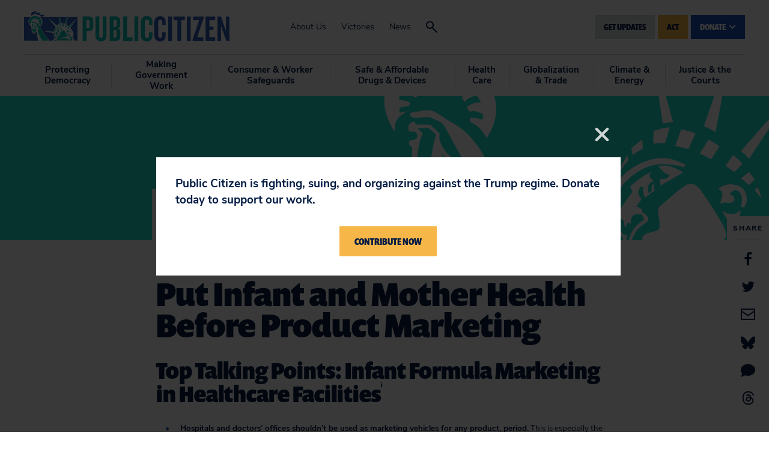

--- FILE ---
content_type: text/css
request_url: https://tags.srv.stackadapt.com/sa.css
body_size: -11
content:
:root {
    --sa-uid: '0-d65dccf7-1fd1-5d61-44e1-7142d15c45b1';
}

--- FILE ---
content_type: application/javascript; charset=UTF-8
request_url: https://act.citizen.org/cdn-cgi/challenge-platform/h/b/scripts/jsd/d251aa49a8a3/main.js?
body_size: 8619
content:
window._cf_chl_opt={AKGCx8:'b'};~function(M6,mg,mn,mw,mS,mR,mq,mp,M0,M1){M6=e,function(o,b,MA,M5,m,M){for(MA={o:239,b:209,m:326,M:368,Y:229,N:314,Z:237,i:241,l:384,W:271,k:375},M5=e,m=o();!![];)try{if(M=-parseInt(M5(MA.o))/1+parseInt(M5(MA.b))/2+parseInt(M5(MA.m))/3*(parseInt(M5(MA.M))/4)+-parseInt(M5(MA.Y))/5*(-parseInt(M5(MA.N))/6)+parseInt(M5(MA.Z))/7*(parseInt(M5(MA.i))/8)+parseInt(M5(MA.l))/9+-parseInt(M5(MA.W))/10*(parseInt(M5(MA.k))/11),M===b)break;else m.push(m.shift())}catch(Y){m.push(m.shift())}}(h,750962),mg=this||self,mn=mg[M6(371)],mw=function(YW,Yl,YN,YM,Ym,Yb,M7,b,m,M,Y){return YW={o:195,b:342,m:173,M:398,Y:406,N:367,Z:349},Yl={o:299,b:336,m:376,M:361,Y:228,N:196,Z:252,i:255,l:374,W:225,k:287,f:340,T:315,J:352,Q:376,x:276,E:204,D:400,v:290,X:372,d:372,K:233,y:359,I:307,B:315,z:203,c:213,A:328,g:216,n:215,S:363,s:186,a:349,L:242,G:365,j:292,F:223,H:312,U:304,C:242,R:292,O:343,V:393,P:406,h0:193,h1:344,h2:308,h3:288,h4:254,h5:192,h6:274,h7:350,h8:322,h9:283,hh:382,he:366,ho:374,hb:347,hm:393,hM:187,hY:242,hN:176,hZ:389,hi:389},YN={o:185,b:325},YM={o:343,b:325,m:347,M:270,Y:180,N:370,Z:177,i:180,l:370,W:270,k:370,f:397,T:399,J:285,Q:393,x:304,E:397,D:291,v:298,X:364,d:393,K:242,y:267,I:282,B:393,z:242,c:383,A:370,g:311,n:301,S:397,s:351,a:355,L:282,G:221,j:397,F:197,H:256,U:283,C:393,R:283,O:393,V:365,P:393,h0:382},Ym={o:221},Yb={o:248,b:347},M7=M6,b={'aNURs':function(N,Z){return N==Z},'dwJWy':function(N,Z){return N<Z},'fkimC':function(N,Z){return N+Z},'gkODL':M7(YW.o),'yclPE':M7(YW.b),'qEeBb':function(N,Z){return N(Z)},'waPSv':function(N,Z){return N>Z},'Tfmpe':function(N,Z){return Z|N},'ImXTI':function(N,Z){return N==Z},'TMzQp':function(N,Z){return Z&N},'ezPnO':function(N,Z){return N-Z},'HTHxT':function(N,Z){return N!==Z},'jbkQo':function(N,Z){return N>Z},'SOSux':function(N,Z){return N(Z)},'zvkwR':function(N,Z){return N<<Z},'ODbvY':function(N,Z){return Z&N},'QKHGh':function(N,Z){return N<Z},'ogghi':function(N,Z){return N<<Z},'Edhnf':function(N,Z){return N-Z},'JTUlS':function(N,Z){return N(Z)},'kQCpW':function(N,Z){return N==Z},'zJRla':M7(YW.m),'qKxhu':M7(YW.M),'BcMgg':function(N,Z){return Z===N},'NnvBG':function(N,Z){return N*Z},'FkOLv':function(N,Z){return N<Z},'XAVgq':function(N,Z){return Z!=N},'rofBE':M7(YW.Y),'LoQYV':function(N,Z){return N>Z},'ETOwR':function(N,Z){return N(Z)},'NMwwT':function(N,Z){return Z!=N},'yDnZo':function(N,Z){return N&Z},'wWZTf':function(N,Z){return N(Z)},'YAKqo':function(N,Z){return N*Z},'SxiFm':function(N,Z){return N<Z},'KtguX':function(N,Z){return Z==N},'TlzGI':function(N,Z){return N==Z},'PPjyj':function(N,Z){return N==Z}},m=String[M7(YW.N)],M={'h':function(N,M8){return M8=M7,b[M8(Ym.o)](null,N)?'':M.g(N,6,function(Z,M9){return M9=M8,M9(Yb.o)[M9(Yb.b)](Z)})},'g':function(N,Z,i,Mh,W,T,J,Q,x,E,D,X,K,y,I,B,z,A){if(Mh=M7,null==N)return'';for(T={},J={},Q='',x=2,E=3,D=2,X=[],K=0,y=0,I=0;b[Mh(YM.o)](I,N[Mh(YM.b)]);I+=1)if(B=N[Mh(YM.m)](I),Object[Mh(YM.M)][Mh(YM.Y)][Mh(YM.N)](T,B)||(T[B]=E++,J[B]=!0),z=b[Mh(YM.Z)](Q,B),Object[Mh(YM.M)][Mh(YM.i)][Mh(YM.l)](T,z))Q=z;else{if(Object[Mh(YM.W)][Mh(YM.Y)][Mh(YM.k)](J,Q)){if(256>Q[Mh(YM.f)](0)){if(b[Mh(YM.T)]!==b[Mh(YM.J)]){for(W=0;b[Mh(YM.o)](W,D);K<<=1,y==Z-1?(y=0,X[Mh(YM.Q)](b[Mh(YM.x)](i,K)),K=0):y++,W++);for(A=Q[Mh(YM.E)](0),W=0;8>W;K=K<<1.32|A&1.66,Z-1==y?(y=0,X[Mh(YM.Q)](i(K)),K=0):y++,A>>=1,W++);}else return y()!==null}else{for(A=1,W=0;W<D;K=K<<1.28|A,y==Z-1?(y=0,X[Mh(YM.Q)](b[Mh(YM.x)](i,K)),K=0):y++,A=0,W++);for(A=Q[Mh(YM.E)](0),W=0;b[Mh(YM.D)](16,W);K=b[Mh(YM.v)](K<<1.87,A&1.97),b[Mh(YM.X)](y,Z-1)?(y=0,X[Mh(YM.d)](i(K)),K=0):y++,A>>=1,W++);}x--,0==x&&(x=Math[Mh(YM.K)](2,D),D++),delete J[Q]}else for(A=T[Q],W=0;W<D;K=b[Mh(YM.v)](K<<1,b[Mh(YM.y)](A,1)),y==b[Mh(YM.I)](Z,1)?(y=0,X[Mh(YM.B)](i(K)),K=0):y++,A>>=1,W++);Q=(x--,x==0&&(x=Math[Mh(YM.z)](2,D),D++),T[z]=E++,String(B))}if(b[Mh(YM.c)]('',Q)){if(Object[Mh(YM.M)][Mh(YM.i)][Mh(YM.A)](J,Q)){if(b[Mh(YM.g)](256,Q[Mh(YM.E)](0))){for(W=0;W<D;K<<=1,Z-1==y?(y=0,X[Mh(YM.Q)](b[Mh(YM.n)](i,K)),K=0):y++,W++);for(A=Q[Mh(YM.S)](0),W=0;b[Mh(YM.g)](8,W);K=b[Mh(YM.s)](K,1)|b[Mh(YM.a)](A,1),y==b[Mh(YM.L)](Z,1)?(y=0,X[Mh(YM.Q)](i(K)),K=0):y++,A>>=1,W++);}else{for(A=1,W=0;W<D;K=A|K<<1.41,b[Mh(YM.G)](y,Z-1)?(y=0,X[Mh(YM.Q)](i(K)),K=0):y++,A=0,W++);for(A=Q[Mh(YM.j)](0),W=0;16>W;K=K<<1|b[Mh(YM.y)](A,1),Z-1==y?(y=0,X[Mh(YM.d)](i(K)),K=0):y++,A>>=1,W++);}x--,x==0&&(x=Math[Mh(YM.z)](2,D),D++),delete J[Q]}else for(A=T[Q],W=0;b[Mh(YM.F)](W,D);K=b[Mh(YM.H)](K,1)|1.71&A,b[Mh(YM.X)](y,b[Mh(YM.U)](Z,1))?(y=0,X[Mh(YM.C)](i(K)),K=0):y++,A>>=1,W++);x--,0==x&&D++}for(A=2,W=0;W<D;K=1.65&A|K<<1,y==b[Mh(YM.R)](Z,1)?(y=0,X[Mh(YM.O)](b[Mh(YM.V)](i,K)),K=0):y++,A>>=1,W++);for(;;)if(K<<=1,Z-1==y){X[Mh(YM.P)](i(K));break}else y++;return X[Mh(YM.h0)]('')},'j':function(N,YY,Me){return YY={o:397},Me=M7,b[Me(YN.o)](null,N)?'':''==N?null:M.i(N[Me(YN.b)],32768,function(Z,Mo){return Mo=Me,N[Mo(YY.o)](Z)})},'i':function(N,Z,i,Mb,W,T,G,j,F,H,U,C,J,Q,x,E,D,X,K,y,I,B,z,A,s,S){if(Mb=M7,W={},W[Mb(Yl.o)]=Mb(Yl.b),W[Mb(Yl.m)]=b[Mb(Yl.M)],W[Mb(Yl.Y)]=Mb(Yl.N),W[Mb(Yl.Z)]=b[Mb(Yl.i)],T=W,b[Mb(Yl.l)](Mb(Yl.W),Mb(Yl.k)))G=z[Mb(Yl.f)],j=T[Mb(Yl.o)]+y[Mb(Yl.T)][Mb(Yl.J)]+T[Mb(Yl.Q)]+G.r+T[Mb(Yl.Y)],F=new T[(Mb(Yl.x))](),F[Mb(Yl.E)](T[Mb(Yl.Z)],j),F[Mb(Yl.D)]=2500,F[Mb(Yl.v)]=function(){},H={},H[Mb(Yl.X)]=J[Mb(Yl.T)][Mb(Yl.d)],H[Mb(Yl.K)]=Q[Mb(Yl.T)][Mb(Yl.K)],H[Mb(Yl.y)]=x[Mb(Yl.T)][Mb(Yl.y)],H[Mb(Yl.I)]=E[Mb(Yl.B)][Mb(Yl.z)],H[Mb(Yl.c)]=D,U=H,C={},C[Mb(Yl.A)]=X,C[Mb(Yl.g)]=U,C[Mb(Yl.n)]=Mb(Yl.S),F[Mb(Yl.s)](m[Mb(Yl.a)](C));else{for(J=[],Q=4,x=4,E=3,D=[],y=i(0),I=Z,B=1,X=0;3>X;J[X]=X,X+=1);for(z=0,A=Math[Mb(Yl.L)](2,2),K=1;A!=K;S=y&I,I>>=1,0==I&&(I=Z,y=b[Mb(Yl.G)](i,B++)),z|=b[Mb(Yl.j)](b[Mb(Yl.F)](0,S)?1:0,K),K<<=1);switch(z){case 0:for(z=0,A=Math[Mb(Yl.L)](2,8),K=1;b[Mb(Yl.H)](K,A);S=y&I,I>>=1,I==0&&(I=Z,y=i(B++)),z|=(0<S?1:0)*K,K<<=1);s=b[Mb(Yl.U)](m,z);break;case 1:for(z=0,A=Math[Mb(Yl.C)](2,16),K=1;b[Mb(Yl.H)](K,A);S=I&y,I>>=1,0==I&&(I=Z,y=i(B++)),z|=b[Mb(Yl.R)](b[Mb(Yl.O)](0,S)?1:0,K),K<<=1);s=m(z);break;case 2:return''}for(X=J[3]=s,D[Mb(Yl.V)](s);;)if(Mb(Yl.P)===b[Mb(Yl.h0)]){if(b[Mb(Yl.h1)](B,N))return'';for(z=0,A=Math[Mb(Yl.C)](2,E),K=1;K!=A;S=I&y,I>>=1,I==0&&(I=Z,y=b[Mb(Yl.h2)](i,B++)),z|=K*(0<S?1:0),K<<=1);switch(s=z){case 0:for(z=0,A=Math[Mb(Yl.L)](2,8),K=1;b[Mb(Yl.h3)](K,A);S=b[Mb(Yl.h4)](y,I),I>>=1,0==I&&(I=Z,y=b[Mb(Yl.h5)](i,B++)),z|=b[Mb(Yl.h6)](b[Mb(Yl.h7)](0,S)?1:0,K),K<<=1);J[x++]=m(z),s=x-1,Q--;break;case 1:for(z=0,A=Math[Mb(Yl.C)](2,16),K=1;b[Mb(Yl.H)](K,A);S=y&I,I>>=1,b[Mb(Yl.h8)](0,I)&&(I=Z,y=i(B++)),z|=(b[Mb(Yl.O)](0,S)?1:0)*K,K<<=1);J[x++]=b[Mb(Yl.U)](m,z),s=b[Mb(Yl.h9)](x,1),Q--;break;case 2:return D[Mb(Yl.hh)]('')}if(b[Mb(Yl.he)](0,Q)&&(Q=Math[Mb(Yl.L)](2,E),E++),J[s])s=J[s];else if(b[Mb(Yl.ho)](s,x))s=X+X[Mb(Yl.hb)](0);else return null;D[Mb(Yl.hm)](s),J[x++]=X+s[Mb(Yl.hb)](0),Q--,X=s,b[Mb(Yl.hM)](0,Q)&&(Q=Math[Mb(Yl.hY)](2,E),E++)}else if(Mb(Yl.hN)==typeof A[Mb(Yl.hZ)])return Y[Mb(Yl.hi)](function(){}),'p'}}},Y={},Y[M7(YW.Z)]=M.h,Y}(),mS=null,mR=mC(),mq={},mq[M6(339)]='o',mq[M6(212)]='s',mq[M6(284)]='u',mq[M6(205)]='z',mq[M6(171)]='n',mq[M6(198)]='I',mq[M6(189)]='b',mp=mq,mg[M6(305)]=function(o,M,Y,N,N8,N7,N6,Md,Z,W,T,J,Q,x,E){if(N8={o:222,b:206,m:234,M:206,Y:321,N:273,Z:244,i:273,l:217,W:188,k:333,f:325,T:403,J:238,Q:395},N7={o:246,b:325,m:184},N6={o:270,b:180,m:370,M:393},Md=M6,Z={'cYkcy':function(D,X){return D<X},'MNabU':function(D,X,K){return D(X,K)}},null===M||M===void 0)return N;for(W=mP(M),o[Md(N8.o)][Md(N8.b)]&&(W=W[Md(N8.m)](o[Md(N8.o)][Md(N8.M)](M))),W=o[Md(N8.Y)][Md(N8.N)]&&o[Md(N8.Z)]?o[Md(N8.Y)][Md(N8.i)](new o[(Md(N8.Z))](W)):function(D,Mu,X){for(Mu=Md,D[Mu(N7.o)](),X=0;X<D[Mu(N7.b)];D[X+1]===D[X]?D[Mu(N7.m)](X+1,1):X+=1);return D}(W),T='nAsAaAb'.split('A'),T=T[Md(N8.l)][Md(N8.W)](T),J=0;Z[Md(N8.k)](J,W[Md(N8.f)]);Q=W[J],x=mV(o,M,Q),T(x)?(E=x==='s'&&!o[Md(N8.T)](M[Q]),Md(N8.J)===Y+Q?i(Y+Q,x):E||Z[Md(N8.Q)](i,Y+Q,M[Q])):i(Y+Q,x),J++);return N;function i(D,X,MX){MX=e,Object[MX(N6.o)][MX(N6.b)][MX(N6.m)](N,X)||(N[X]=[]),N[X][MX(N6.M)](D)}},M0=M6(200)[M6(303)](';'),M1=M0[M6(217)][M6(188)](M0),mg[M6(207)]=function(m,M,Nb,No,MK,Y,N,Z,i,l,W){for(Nb={o:302,b:249,m:253,M:220,Y:358,N:386,Z:325,i:220,l:300,W:393,k:302,f:346},No={o:302},MK=M6,Y={},Y[MK(Nb.o)]=function(k,T){return k+T},Y[MK(Nb.b)]=function(k,T){return k<T},Y[MK(Nb.m)]=function(k,T){return T!==k},Y[MK(Nb.M)]=MK(Nb.Y),N=Y,Z=Object[MK(Nb.N)](M),i=0;N[MK(Nb.b)](i,Z[MK(Nb.Z)]);i++)if(N[MK(Nb.m)](N[MK(Nb.i)],N[MK(Nb.i)]))return null;else if(l=Z[i],'f'===l&&(l='N'),m[l]){for(W=0;W<M[Z[i]][MK(Nb.Z)];-1===m[l][MK(Nb.l)](M[Z[i]][W])&&(M1(M[Z[i]][W])||m[l][MK(Nb.W)](N[MK(Nb.k)]('o.',M[Z[i]][W]))),W++);}else m[l]=M[Z[i]][MK(Nb.f)](function(T,Mr){return Mr=MK,N[Mr(No.o)]('o.',T)})},M3();function mj(o,Yu,Mi){return Yu={o:194},Mi=M6,Math[Mi(Yu.o)]()<o}function mV(m,M,Y,N2,MD,N,Z,i,k,T,J,Q,x,l){Z=(N2={o:199,b:214,m:294,M:261,Y:339,N:405,Z:408,i:362,l:176,W:266,k:281,f:179,T:303,J:199,Q:214,x:324,E:337,D:294,v:261,X:176,d:389,K:321,y:224,I:405,B:321,z:405},MD=M6,N={},N[MD(N2.o)]=function(W,k){return W>k},N[MD(N2.b)]=function(W,k){return W-k},N[MD(N2.m)]=function(W,k){return W==k},N[MD(N2.M)]=MD(N2.Y),N[MD(N2.N)]=function(W,k){return k===W},N[MD(N2.Z)]=function(W,k){return k===W},N[MD(N2.i)]=MD(N2.l),N);try{if(MD(N2.W)===MD(N2.k)){for(k=MD(N2.f)[MD(N2.T)]('|'),T=0;!![];){switch(k[T++]){case'0':if(Z[MD(N2.J)](Z[MD(N2.Q)](Q,x),J))return![];continue;case'1':J=3600;continue;case'2':return!![];case'3':Q=Y[MD(N2.x)](N[MD(N2.E)]()/1e3);continue;case'4':x=M();continue}break}}else i=M[Y]}catch(k){return'i'}if(Z[MD(N2.D)](null,i))return void 0===i?'u':'x';if(Z[MD(N2.v)]==typeof i)try{if(MD(N2.X)==typeof i[MD(N2.d)])return i[MD(N2.d)](function(){}),'p'}catch(T){}return m[MD(N2.K)][MD(N2.y)](i)?'a':Z[MD(N2.I)](i,m[MD(N2.B)])?'D':Z[MD(N2.z)](!0,i)?'T':Z[MD(N2.Z)](!1,i)?'F':(l=typeof i,Z[MD(N2.i)]==l?mt(m,i)?'N':'f':mp[l]||'?')}function ms(o,YJ,YT,Mm,b,m){YJ={o:306,b:174,m:296},YT={o:176,b:306},Mm=M6,b={'mfwSa':function(M){return M()},'MOKwW':function(M,Y,N){return M(Y,N)}},m=b[Mm(YJ.o)](M2),b[Mm(YJ.b)](mU,m.r,function(M,MM){MM=Mm,typeof o===MM(YT.o)&&o(M),b[MM(YT.b)](mG)}),m.e&&mO(Mm(YJ.m),m.e)}function M4(M,Y,NX,Mc,N,Z,i,l){if(NX={o:407,b:385,m:335,M:245,Y:309,N:215,Z:245,i:262,l:401,W:293,k:360,f:243,T:278,J:360},Mc=M6,N={},N[Mc(NX.o)]=Mc(NX.b),N[Mc(NX.m)]=Mc(NX.M),Z=N,!M[Mc(NX.Y)])return;Y===Z[Mc(NX.o)]?(i={},i[Mc(NX.N)]=Mc(NX.Z),i[Mc(NX.i)]=M.r,i[Mc(NX.l)]=Z[Mc(NX.o)],mg[Mc(NX.W)][Mc(NX.k)](i,'*')):(l={},l[Mc(NX.N)]=Z[Mc(NX.m)],l[Mc(NX.i)]=M.r,l[Mc(NX.l)]=Mc(NX.f),l[Mc(NX.T)]=Y,mg[Mc(NX.W)][Mc(NX.J)](l,'*'))}function M2(NM,My,m,M,Y,N,Z,i,l,W){m=(NM={o:331,b:227,m:201,M:303,Y:268,N:317,Z:175,i:247,l:202,W:329,k:327,f:172,T:313,J:388,Q:268,x:289,E:235,D:318},My=M6,{'YKJsw':My(NM.o),'WIdon':My(NM.b),'zBrwO':function(k,f,T,J,Q){return k(f,T,J,Q)}});try{for(M=m[My(NM.m)][My(NM.M)]('|'),Y=0;!![];){switch(M[Y++]){case'0':N={};continue;case'1':mn[My(NM.Y)][My(NM.N)](Z);continue;case'2':N=pRIb1(l,l,'',N);continue;case'3':Z[My(NM.Z)]=m[My(NM.i)];continue;case'4':N=m[My(NM.l)](pRIb1,l,Z[My(NM.W)],'d.',N);continue;case'5':N=pRIb1(l,l[My(NM.k)]||l[My(NM.f)],'n.',N);continue;case'6':Z=mn[My(NM.T)](My(NM.J));continue;case'7':mn[My(NM.Q)][My(NM.x)](Z);continue;case'8':return i={},i.r=N,i.e=null,i;case'9':Z[My(NM.E)]='-1';continue;case'10':l=Z[My(NM.D)];continue}break}}catch(k){return W={},W.r={},W.e=k,W}}function mU(o,b,YH,YF,Yj,YG,Mk,m,M,Y,N){if(YH={o:400,b:296,m:330,M:191,Y:259,N:340,Z:392,i:315,l:276,W:204,k:398,f:341,T:336,J:315,Q:352,x:181,E:309,D:219,v:400,X:290,d:270,K:180,y:370,I:397,B:393,z:394,c:232,A:208,g:393,n:393,S:242,s:269,a:354,L:280,G:232,j:230,F:279,H:387,U:373,C:334,R:373,O:309,V:178,P:186,h0:349,h1:240},YF={o:345,b:357},Yj={o:377,b:310,m:190,M:332,Y:379,N:385,Z:275,i:251,l:379},YG={o:394,b:182},Mk=M6,m={'WOQcW':function(Z,i){return Z(i)},'PMvkM':Mk(YH.o),'PiTZm':function(Z,i){return Z==i},'OeTvc':function(Z,i){return Z==i},'pLuQw':function(Z,i){return Z<i},'KvXwh':function(Z,i){return Z<<i},'FXaWH':function(Z,i){return i&Z},'PkbNC':function(Z,i){return Z(i)},'GAlmz':Mk(YH.b),'tUrMT':function(Z,i){return Z===i},'kOffg':Mk(YH.m),'VWeAN':function(Z,i){return Z+i},'mUqNd':function(Z,i){return Z(i)},'qMhal':function(Z,i){return Z+i},'yhYWT':Mk(YH.M),'iglKR':Mk(YH.Y),'IWWFd':function(Z){return Z()}},M=mg[Mk(YH.N)],console[Mk(YH.Z)](mg[Mk(YH.i)]),Y=new mg[(Mk(YH.l))](),Y[Mk(YH.W)](Mk(YH.k),m[Mk(YH.f)](Mk(YH.T)+mg[Mk(YH.J)][Mk(YH.Q)],m[Mk(YH.x)])+M.r),M[Mk(YH.E)]){if(m[Mk(YH.D)]===m[Mk(YH.D)])Y[Mk(YH.v)]=5e3,Y[Mk(YH.X)]=function(Mf){Mf=Mk,m[Mf(YG.o)](b,m[Mf(YG.b)])};else{if(hC[Mk(YH.d)][Mk(YH.K)][Mk(YH.y)](hR,hO)){if(256>oE[Mk(YH.I)](0)){for(bz=0;bc<bA;bn<<=1,bw==bS-1?(bs=0,ba[Mk(YH.B)](m[Mk(YH.z)](bL,bG)),bj=0):bF++,bg++);for(bH=bU[Mk(YH.I)](0),bC=0;8>bR;bq=bt&1.48|bp<<1.98,m[Mk(YH.c)](bV,bP-1)?(m0=0,m1[Mk(YH.B)](m2(m3)),m4=0):m5++,m6>>=1,bO++);}else{for(m7=1,m8=0;m9<mh;mo=mb<<1|mm,m[Mk(YH.A)](mM,mY-1)?(mN=0,mZ[Mk(YH.g)](mi(ml)),mW=0):mk++,mf=0,me++);for(mT=mJ[Mk(YH.I)](0),mQ=0;16>mx;mD=mv<<1|mX&1,mu-1==md?(mK=0,mr[Mk(YH.n)](my(mI)),mB=0):mz++,mc>>=1,mE++);}bX--,0==bd&&(bu=bK[Mk(YH.S)](2,br),by++),delete bI[bB]}else for(o6=o7[o8],o9=0;m[Mk(YH.s)](oh,oe);ob=m[Mk(YH.a)](om,1)|m[Mk(YH.L)](oM,1),m[Mk(YH.G)](oY,oN-1)?(oZ=0,oi[Mk(YH.B)](m[Mk(YH.j)](ol,oW)),ok=0):of++,oT>>=1,oo++);oJ--,m[Mk(YH.c)](0,oQ)&&ox++}}Y[Mk(YH.F)]=function(MT){MT=Mk,m[MT(Yj.o)](m[MT(Yj.b)],MT(Yj.m))?m(m[MT(Yj.M)],M.e):Y[MT(Yj.Y)]>=200&&Y[MT(Yj.Y)]<300?b(MT(Yj.N)):b(m[MT(Yj.Z)](MT(Yj.i),Y[MT(Yj.l)]))},Y[Mk(YH.H)]=function(MJ){MJ=Mk,m[MJ(YF.o)](b,MJ(YF.b))},N={'t':mF(),'lhr':mn[Mk(YH.U)]&&mn[Mk(YH.U)][Mk(YH.C)]?mn[Mk(YH.R)][Mk(YH.C)]:'','api':M[Mk(YH.O)]?!![]:![],'c':m[Mk(YH.V)](mL),'payload':o},Y[Mk(YH.P)](mw[Mk(YH.h0)](JSON[Mk(YH.h1)](N)))}function mF(YK,Ml,o){return YK={o:340,b:324},Ml=M6,o=mg[Ml(YK.o)],Math[Ml(YK.b)](+atob(o.t))}function ma(YQ,MY,o,b,m,M){for(YQ={o:316,b:303,m:340,M:171},MY=M6,o=MY(YQ.o)[MY(YQ.b)]('|'),b=0;!![];){switch(o[b++]){case'0':m=mg[MY(YQ.m)];continue;case'1':M=m.i;continue;case'2':if(!m)return null;continue;case'3':if(typeof M!==MY(YQ.M)||M<30)return null;continue;case'4':return M}break}}function mP(o,N3,Mv,m){for(N3={o:234,b:386,m:380},Mv=M6,m=[];o!==null;m=m[Mv(N3.o)](Object[Mv(N3.b)](o)),o=Object[Mv(N3.m)](o));return m}function mC(YU,MQ){return YU={o:297,b:297},MQ=M6,crypto&&crypto[MQ(YU.o)]?crypto[MQ(YU.b)]():''}function M3(Nv,NE,NQ,MI,o,b,m,M,Y,Z,i){if(Nv={o:264,b:258,m:340,M:250,Y:257,N:356,Z:338,i:338,l:319,W:272,k:226,f:381,T:325,J:300,Q:378,x:393,E:346},NE={o:250,b:257,m:381,M:218},NQ={o:348,b:210,m:210,M:263,Y:402,N:393,Z:397,i:391,l:260,W:320},MI=M6,o={'mctGJ':function(N,Z){return N==Z},'aVyQM':function(N,Z){return N-Z},'wpSUa':function(N,Z){return N<<Z},'VQtig':function(N,Z){return N&Z},'gXWAj':function(N,Z){return N(Z)},'oNVUk':function(N,Z){return N===Z},'fElbF':MI(Nv.o),'goZdI':MI(Nv.b),'qpDwc':function(N){return N()},'KjJZQ':function(N,Z){return N(Z)},'FFbkd':function(N){return N()}},b=mg[MI(Nv.m)],!b)return;if(!mH())return;if(m=![],M=function(MB){if(MB=MI,!m){if(m=!![],!mH()){if(o[MB(NQ.o)](o[MB(NQ.b)],o[MB(NQ.m)]))return;else{for(S=0;s<a;G<<=1,o[MB(NQ.M)](j,o[MB(NQ.Y)](F,1))?(H=0,U[MB(NQ.N)](C(R)),O=0):V++,L++);for(P=h0[MB(NQ.Z)](0),h1=0;8>h2;h4=o[MB(NQ.i)](h5,1)|o[MB(NQ.l)](h6,1),o[MB(NQ.M)](h7,h8-1)?(h9=0,hh[MB(NQ.N)](o[MB(NQ.W)](he,ho)),hb=0):hm++,hM>>=1,h3++);}}ms(function(Z){M4(b,Z)})}},mn[MI(Nv.M)]!==o[MI(Nv.Y)])o[MI(Nv.N)](M);else if(mg[MI(Nv.Z)])mn[MI(Nv.i)](MI(Nv.l),M);else if(MI(Nv.W)!==MI(Nv.k))Y=mn[MI(Nv.f)]||function(){},mn[MI(Nv.f)]=function(Mz){Mz=MI,Y(),mn[Mz(NE.o)]!==o[Mz(NE.b)]&&(mn[Mz(NE.m)]=Y,o[Mz(NE.M)](M))};else if(Z=y[I],'f'===Z&&(Z='N'),B[Z]){for(i=0;i<z[c[A]][MI(Nv.T)];-1===g[Z][MI(Nv.J)](n[S[s]][i])&&(o[MI(Nv.Q)](a,L[G[j]][i])||F[Z][MI(Nv.x)]('o.'+H[U[C]][i])),i++);}else R[Z]=O[V[P]][MI(Nv.E)](function(h3){return'o.'+h3})}function mO(Y,N,YO,Mx,Z,i,l,W,k,f,T,J,Q,x){if(YO={o:277,b:286,m:173,M:295,Y:236,N:340,Z:277,i:277,l:277,W:336,k:315,f:352,T:196,J:276,Q:204,x:398,E:400,D:290,v:372,X:315,d:233,K:233,y:359,I:315,B:307,z:315,c:203,A:213,g:328,n:216,S:215,s:363,a:186,L:349},Mx=M6,Z={},Z[Mx(YO.o)]=function(E,D){return E+D},Z[Mx(YO.b)]=Mx(YO.m),i=Z,!mj(0))return![];W=(l={},l[Mx(YO.M)]=Y,l[Mx(YO.Y)]=N,l);try{k=mg[Mx(YO.N)],f=i[Mx(YO.Z)](i[Mx(YO.i)](i[Mx(YO.l)](Mx(YO.W),mg[Mx(YO.k)][Mx(YO.f)]),i[Mx(YO.b)])+k.r,Mx(YO.T)),T=new mg[(Mx(YO.J))](),T[Mx(YO.Q)](Mx(YO.x),f),T[Mx(YO.E)]=2500,T[Mx(YO.D)]=function(){},J={},J[Mx(YO.v)]=mg[Mx(YO.X)][Mx(YO.v)],J[Mx(YO.d)]=mg[Mx(YO.k)][Mx(YO.K)],J[Mx(YO.y)]=mg[Mx(YO.I)][Mx(YO.y)],J[Mx(YO.B)]=mg[Mx(YO.z)][Mx(YO.c)],J[Mx(YO.A)]=mR,Q=J,x={},x[Mx(YO.g)]=W,x[Mx(YO.n)]=Q,x[Mx(YO.S)]=Mx(YO.s),T[Mx(YO.a)](mw[Mx(YO.L)](x))}catch(E){}}function mL(YE,MN,o){return YE={o:265},MN=M6,o={'CTbkg':function(b){return b()}},o[MN(YE.o)](ma)!==null}function mH(Yy,MW,b,m,M,Y,N,Z,i){for(Yy={o:369,b:211,m:303,M:324,Y:337},MW=M6,b={},b[MW(Yy.o)]=function(l,W){return l-W},m=b,M=MW(Yy.b)[MW(Yy.m)]('|'),Y=0;!![];){switch(M[Y++]){case'0':N=mF();continue;case'1':return!![];case'2':if(m[MW(Yy.o)](Z,N)>i)return![];continue;case'3':Z=Math[MW(Yy.M)](Date[MW(Yy.Y)]()/1e3);continue;case'4':i=3600;continue}break}}function mG(Yd,MZ,o,b){if(Yd={o:231,b:353,m:397,M:396},MZ=M6,o={'OjvLx':function(m,M){return m===M},'kgTaP':function(m,M,Y){return m(M,Y)}},b=ma(),o[MZ(Yd.o)](b,null))return MZ(Yd.b)===MZ(Yd.b)?void 0:m[MZ(Yd.m)](M);mS=(mS&&clearTimeout(mS),o[MZ(Yd.M)](setTimeout,function(){ms()},1e3*b))}function h(Nd){return Nd='yclPE,TIXEP,ewwpU,NMwwT,removeChild,ontimeout,waPSv,NnvBG,parent,shyGK,AdeF3,error on cf_chl_props,randomUUID,Tfmpe,wBHdI,indexOf,SOSux,rEvJf,split,qEeBb,pRIb1,mfwSa,pkLOA2,ETOwR,api,kOffg,jbkQo,XAVgq,createElement,338958nxQFat,_cf_chl_opt,0|2|1|3|4,appendChild,contentWindow,DOMContentLoaded,gXWAj,Array,KtguX,[native code],floor,length,15kSbxAq,clientInformation,errorInfoObject,contentDocument,NUgEg,6|3|9|1|10|0|2|5|4|7|8,GAlmz,cYkcy,href,aHwUo,/cdn-cgi/challenge-platform/h/,now,addEventListener,object,__CF$cv$params,qMhal,evsAo,dwJWy,LoQYV,mUqNd,map,charAt,oNVUk,TyyZNF,SxiFm,zvkwR,AKGCx8,taNIl,KvXwh,ODbvY,FFbkd,xhr-error,GZDkF,LRmiB4,postMessage,zJRla,LWUEA,jsd,ImXTI,JTUlS,TlzGI,fromCharCode,769308XsQbbm,dqARa,call,document,CnwA5,location,BcMgg,11zBelUd,CJKMX,tUrMT,KjJZQ,status,getPrototypeOf,onreadystatechange,join,HTHxT,11597409qZoRfj,success,keys,onerror,iframe,catch,PEnhm,wpSUa,log,push,WOQcW,MNabU,kgTaP,charCodeAt,POST,gkODL,timeout,event,aVyQM,isNaN,Function,jeWJD,Sggmx,gmNiJ,LYkaH,number,navigator,/b/ov1/0.1328632310842074:1768799571:lU9mBebZs_vyhCqaejTcHJrC9uyRyVb5ZlI9ku5MPM8/,MOKwW,style,function,fkimC,IWWFd,1|4|3|0|2,hasOwnProperty,yhYWT,PMvkM,toString,splice,kQCpW,send,PPjyj,bind,boolean,DHXjX,/jsd/oneshot/d251aa49a8a3/0.1328632310842074:1768799571:lU9mBebZs_vyhCqaejTcHJrC9uyRyVb5ZlI9ku5MPM8/,wWZTf,rofBE,random,zmTth,/invisible/jsd,QKHGh,bigint,DOgjQ,_cf_chl_opt;JJgc4;PJAn2;kJOnV9;IWJi4;OHeaY1;DqMg0;FKmRv9;LpvFx1;cAdz2;PqBHf2;nFZCC5;ddwW5;pRIb1;rxvNi8;RrrrA2;erHi9,YKJsw,zBrwO,aUjz8,open,symbol,getOwnPropertyNames,rxvNi8,OeTvc,2479000sOwMKc,fElbF,4|0|3|2|1,string,JBxy9,chiIU,source,chctx,includes,qpDwc,iglKR,rtonz,aNURs,Object,FkOLv,isArray,jgByO,qispA,display: none,ZXsSD,5RnEdeG,PkbNC,OjvLx,PiTZm,SSTpq3,concat,tabIndex,TYlZ6,179116DsdPbn,d.cookie,819825NivLVC,stringify,344pKENdT,pow,error,Set,cloudflare-invisible,sort,WIdon,Yu7zO$olPLV9EmSvfce2CT0QMxtjaw+XG5DKJghApiF384HNZ-B1qnrdWkby6sRUI,fYGEv,readyState,http-code:,PJTen,tvSSU,yDnZo,qKxhu,ogghi,goZdI,loading,WRhnD,VQtig,lVVkn,sid,mctGJ,rJjEm,CTbkg,PNeUg,TMzQp,body,pLuQw,prototype,30757260yXqtaA,ixgMk,from,YAKqo,VWeAN,XMLHttpRequest,EbRCe,detail,onload,FXaWH,ePjbz,ezPnO,Edhnf,undefined'.split(','),h=function(){return Nd},h()}function mt(m,M,Yq,ME,Y,N){return Yq={o:390,b:323,m:404,M:404,Y:270,N:183,Z:370,i:300,l:390},ME=M6,Y={},Y[ME(Yq.o)]=ME(Yq.b),N=Y,M instanceof m[ME(Yq.m)]&&0<m[ME(Yq.M)][ME(Yq.Y)][ME(Yq.N)][ME(Yq.Z)](M)[ME(Yq.i)](N[ME(Yq.l)])}function e(o,b,m,M){return o=o-171,m=h(),M=m[o],M}}()